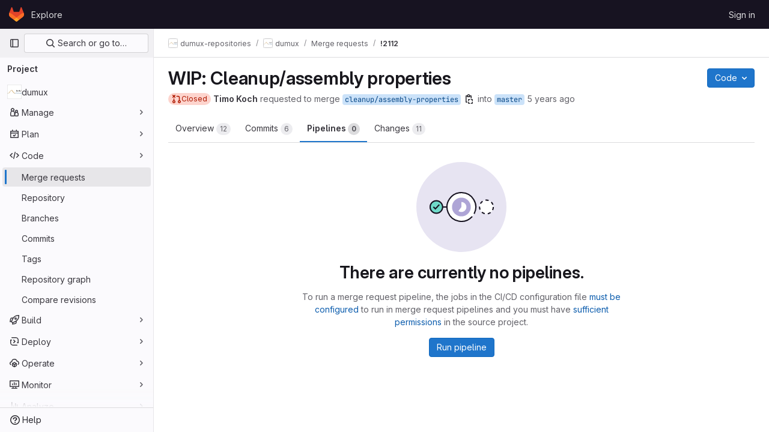

--- FILE ---
content_type: image/svg+xml
request_url: https://git.iws.uni-stuttgart.de/assets/illustrations/empty-state/empty-pipeline-md-da65fef91300a7624533aef4ed0ccc9a4e26aea98447f3b3f38214f0b6179c54.svg
body_size: 341
content:
<svg width="144" height="144" fill="none" viewBox="0 0 144 144" xmlns="http://www.w3.org/2000/svg"><rect width="144" height="144" rx="72" fill="var(--gl-illustration-base-fill-color, #e7e4f2ff)"/><path d="M43 72h38" stroke="var(--gl-illustration-stroke-color-default, #171321ff)" stroke-width="var(--gl-illustration-stroke-width-default, 2)" stroke-linecap="square"/><g stroke="var(--gl-illustration-stroke-color-default, #171321ff)" stroke-width="var(--gl-illustration-stroke-width-default, 2)" stroke-linecap="square"><circle cx="32" cy="72" r="10" fill="var(--gl-illustration-status-fill-color-success, #6fdac9ff)"/><path d="M28 72.5l2.353 2.5L36 69"/></g><circle cx="112" cy="72" r="11" fill="var(--gl-illustration-fill-color-default, #ffffff)" stroke="var(--gl-illustration-stroke-color-default, #171321ff)" stroke-width="var(--gl-illustration-stroke-width-default, 2)" stroke-miterlimit="16" stroke-dasharray="5 5"/><circle cx="72" cy="72" r="23" fill="var(--gl-illustration-fill-color-default, #ffffff)"/><circle cx="72" cy="72" r="15" fill="var(--gl-illustration-status-fill-color-neutral, #aea5d6ff)"/><path d="M72 64a8 8 0 11-4.702 14.472L72 72v-8z" fill="var(--gl-illustration-fill-color-default, #ffffff)"/><path d="M92.717 81.99a23 23 0 10-4.1 5.913" stroke="var(--gl-illustration-stroke-color-default, #171321ff)" stroke-width="var(--gl-illustration-stroke-width-default, 2)" stroke-linecap="square"/></svg>